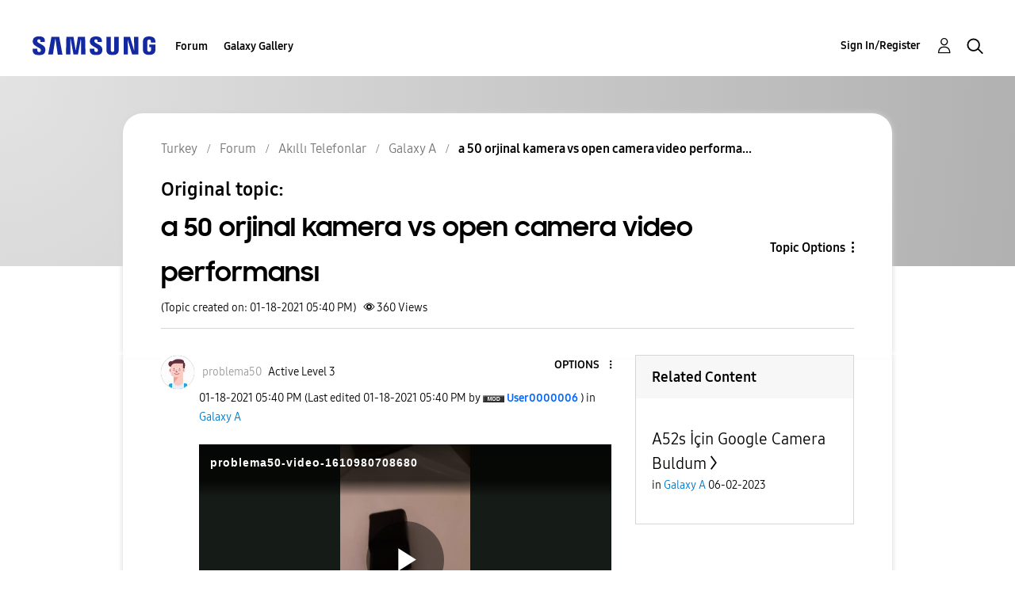

--- FILE ---
content_type: text/html; charset=UTF-8
request_url: https://r2.community.samsung.com/t5/Galaxy-A/a-50-orjinal-kamera-vs-open-camera-video-performans%C4%B1/m-p/6788260/highlight/true
body_size: 1876
content:
<!DOCTYPE html>
<html lang="en">
<head>
    <meta charset="utf-8">
    <meta name="viewport" content="width=device-width, initial-scale=1">
    <title></title>
    <style>
        body {
            font-family: "Arial";
        }
    </style>
    <script type="text/javascript">
    window.awsWafCookieDomainList = [];
    window.gokuProps = {
"key":"AQIDAHjcYu/GjX+QlghicBgQ/7bFaQZ+m5FKCMDnO+vTbNg96AH1Q5HNwNd7qjjKSrZjUukeAAAAfjB8BgkqhkiG9w0BBwagbzBtAgEAMGgGCSqGSIb3DQEHATAeBglghkgBZQMEAS4wEQQMfgpC+9noOqv6D5WhAgEQgDtFu65+OI9VbazoI71eV0vODu7/FNxdN/q+yY44WBCOiLEjuPajdxaNTxqbBo2uz8DtSa27r4Hpv79MjQ==",
          "iv":"D549SACDQAAABbjp",
          "context":"v3if6bL4nuBw23u+LwGT/5Qx4wANK0ur7WZJhoEnNfWCN8anKiRZ0kV/5tKgOXQJXwJOFAMfGF3Ru6sgSoK7jXKY1HlIuX0TCFlRDK7Gx/mZd5J81KACnOtlTnpzESZ4oFTfqwiPjRcV5zPxIXEZN2bFEzP4lOgn4NiubPDwWmNC8L0QdThZcR1e5Sbqhl7zT3NKoulk0+Ro7nkDpjQIPzxLCNL69dxiNFU86/ixsKAztHfeFXHDjcC6qyM6AXqehDe+4aDWOoEZymtUraG8P48GIqSAQOVugK6sDPA/LdnjwwU7DhFWf8go2l4jGQRhEL8gEc8IcVPeQ1v/n9Wlkj0vh0XUXvsmv/4lLzyd9Bn+pT2OvWJB9t00qHgtZcKPvMA8/rSW9pzPeicpaJFKGHY5cPShPJUW72a7"
};
    </script>
    <script src="https://bc0439715fa6.967eb88d.us-east-2.token.awswaf.com/bc0439715fa6/e566d069acb5/9c5f3411fe12/challenge.js"></script>
</head>
<body>
    <div id="challenge-container"></div>
    <script type="text/javascript">
        AwsWafIntegration.saveReferrer();
        AwsWafIntegration.checkForceRefresh().then((forceRefresh) => {
            if (forceRefresh) {
                AwsWafIntegration.forceRefreshToken().then(() => {
                    window.location.reload(true);
                });
            } else {
                AwsWafIntegration.getToken().then(() => {
                    window.location.reload(true);
                });
            }
        });
    </script>
    <noscript>
        <h1>JavaScript is disabled</h1>
        In order to continue, we need to verify that you're not a robot.
        This requires JavaScript. Enable JavaScript and then reload the page.
    </noscript>
</body>
</html>